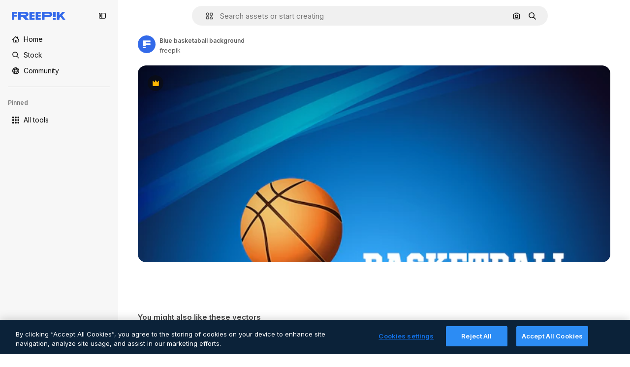

--- FILE ---
content_type: text/javascript
request_url: https://static.cdnpk.net/_next/static/chunks/4063-ca85f3abe01ae83c.js
body_size: 9799
content:
!function(){try{var e="undefined"!=typeof window?window:"undefined"!=typeof global?global:"undefined"!=typeof self?self:{},r=(new e.Error).stack;r&&(e._sentryDebugIds=e._sentryDebugIds||{},e._sentryDebugIds[r]="ce56eef1-f15f-4a0e-bdef-88462a778cac",e._sentryDebugIdIdentifier="sentry-dbid-ce56eef1-f15f-4a0e-bdef-88462a778cac")}catch(e){}}();"use strict";(self.webpackChunk_N_E=self.webpackChunk_N_E||[]).push([[4063],{55570:function(e,r,n){n.d(r,{nC:function(){return a}}),n(93683);var t=n(22319),a="_1wc8gem0 $w-full $mx-auto $px-[20px] $max-w-[1400px]";(0,t.c)({defaultClassName:"_1wc8gem0 $w-full $mx-auto $px-[20px]",variantClassNames:{size:{fluid:"_1wc8gem1","2xl":"max-w-screen-2xl",xl:"$max-w-[1400px]",lg:"$max-w-[1096px]",md:"$max-w-[768px]"}},defaultVariants:{size:"xl"},compoundVariants:[]})},16142:function(e,r,n){n.d(r,{N:function(){return i}});var t=n(97458),a=n(99106),o=n(53344),l=n.n(o),s=n(10893);let i=e=>{let{t:r}=(0,s.$G)("error");return(0,t.jsxs)(a.V,{baseItem:{type:"warning",message:r("unknown")},children:[e.children,(0,t.jsx)(c,{})]})},c=l()(()=>Promise.resolve().then(n.bind(n,71467)).then(e=>e.Toast),{loadableGenerated:{webpack:()=>[71467]},ssr:!1})},70812:function(e,r,n){n.d(r,{P:function(){return c}});var t=n(97458),a=n(52983),o=n(96065),l=n(74447),s=n(770),i=n(39597);let c=e=>{let{searchTerm:r,onSearchChange:n,placeholder:c="Search by",debounceMs:u=300,autoFocus:d=!1}=e,[f,m]=(0,a.useState)(r),h=(0,a.useRef)(null);return(0,a.useEffect)(()=>{m(r)},[r]),(0,a.useEffect)(()=>{let e=setTimeout(()=>{n(f)},u);return()=>clearTimeout(e)},[f,n,u]),(0,a.useEffect)(()=>{d&&h.current&&h.current.focus()},[d]),(0,t.jsx)("div",{className:"border-alpha-0 relative p-3",children:(0,t.jsxs)("div",{className:"relative",children:[(0,t.jsx)(s.J,{as:l.Z,className:"absolute left-3 top-1/2 size-4 -translate-y-1/2 text-surface-foreground-0"}),(0,t.jsx)(i.I,{ref:h,type:"text",placeholder:c,value:f,onChange:e=>{m(e.target.value)},variant:"default",className:"px-9"}),f&&(0,t.jsx)("button",{type:"button",onClick:()=>{m("")},className:"absolute right-3 top-1/2 flex size-4 items-center justify-center text-surface-foreground-0","aria-label":"Clear search",children:(0,t.jsx)(s.J,{as:o.Z,className:"size-3"})})]})})}},50727:function(e,r,n){n.d(r,{S:function(){return s}});var t=n(52983);let a={en:["English"],de:["German","Deutsch"],es:["Spanish","Espa\xf1ol"],fr:["French","Fran\xe7ais"],it:["Italian","Italiano"],nl:["Dutch","Nederlands"],ja:["Japanese","日本語"],ko:["Korean","한국어"],pt:["Portuguese","Portugu\xeas"],pl:["Polish","Polski"],ru:["Russian","Русский"],"zh-HK":["Chinese","中文","Cantonese"],"hi-IN":["Hindi","हिन्दी"],"cs-CZ":["Czech","Čeština"],"da-DK":["Danish","Dansk"],"fi-FI":["Finnish","Suomi"],"nb-NO":["Norwegian","Norsk"],"sv-SE":["Swedish","Svenska"],"tr-TR":["Turkish","T\xfcrk\xe7e"],"id-ID":["Indonesian","Bahasa Indonesia"],"vi-VN":["Vietnamese","Tiếng Việt"],"th-TH":["Thai","ไทย"],"bn-BD":["Bengali","বাংলা"],"zh-CN":["Chinese","中文","Mandarin"],"el-GR":["Greek","Ελληνικά"],"ms-MY":["Malay","Bahasa Melayu"],"ro-RO":["Romanian","Rom\xe2nă"],"ta-IN":["Tamil","தமிழ்"],"uk-UA":["Ukrainian","Українська"],"af-ZA":["Afrikaans","Afrikaans"],"hu-HU":["Hungarian","Magyar"],"bg-BG":["Bulgarian","Български"],"sw-KE":["Swahili","Kiswahili"],"te-IN":["Telugu","తెలుగు"],"mr-IN":["Marathi","मराठी"],"sk-SK":["Slovak","Slovenčina"],"et-EE":["Estonian","Eesti"],"lv-LV":["Latvian","Latviešu"],"lt-LT":["Lithuanian","Lietuvių"],"sl-SI":["Slovenian","Slovenščina"],"hr-HR":["Croatian","Hrvatski"],"sr-RS":["Serbian","Српски"],"tl-PH":["Tagalog","Tagalog"],"zh-TW":["Chinese","中文","Traditional"],"zu-ZA":["Zulu","isiZulu"],"yo-NG":["Yoruba","Yor\xf9b\xe1"],"ha-NG":["Hausa","Hausa"],"ig-NG":["Igbo","Igbo"],"pa-IN":["Punjabi","ਪੰਜਾਬੀ"],"gu-IN":["Gujarati","ગુજરાતી"],"kn-IN":["Kannada","ಕನ್ನಡ"],"ml-IN":["Malayalam","മലയാളം"],"si-LK":["Sinhala","සිංහල"],"km-KH":["Khmer","ខ្មែរ"],"hy-AM":["Armenian","Հայերեն"],"ka-GE":["Georgian","ქართული"],"az-AZ":["Azerbaijani","Azərbaycan"],"kk-KZ":["Kazakh","Қазақ"],"mn-MN":["Mongolian","Монгол"],"ne-NP":["Nepali","नेपाली"],"lo-LA":["Lao","ລາວ"],"be-BY":["Belarusian","Беларуская"],"uz-UZ":["Uzbek","Oʻzbek"],"sq-AL":["Albanian","Shqip"],"mk-MK":["Macedonian","Македонски"],"bs-BA":["Bosnian","Bosanski"],"ceb-PH":["Cebuano","Cebuano"],"jv-ID":["Javanese","Basa Jawa"],"is-IS":["Icelandic","\xcdslenska"],"my-MM":["Burmese","မြန်မာ"],"so-SO":["Somali","Soomaali"]},o=new Map,l=e=>{if(o.has(e))return o.get(e);let r=e.toLowerCase().normalize("NFD").replace(/[\u0300-\u036fñçß]/g,e=>{switch(e){case"\xf1":return"n";case"\xe7":return"c";case"\xdf":return"ss";default:return""}}).replace(RegExp("[^\\p{L}\\p{N}\\s]","gu"),"").trim();return o.set(e,r),r},s=(e,r,n)=>{let o=(0,t.useMemo)(()=>e.slice().sort((e,r)=>e.locale.localeCompare(r.locale,void 0,{sensitivity:"base"})).map(e=>{let r=a[e.locale]||[],n=[e.name,e.locale,...r].map(e=>l(e)).join(" ");return{...e,searchIndex:n,normalizedName:l(e.name),normalizedLocale:l(e.locale)}}),[e]),s=(0,t.useMemo)(()=>{let e=n?o.find(e=>e.locale===n):null;if(!r.trim())return e?[e,...o.filter(e=>e.locale!==n)]:o;let t=l(r),a=o.filter(e=>e.searchIndex.includes(t));return 0===a.length&&e?[e]:a.length>0&&e?[e,...a.filter(e=>e.locale!==n)]:a},[o,r,n]);return{sortedLocales:o,filteredLocales:s}}},39597:function(e,r,n){n.d(r,{I:function(){return s}});var t=n(97458),a=n(52983),o=n(40197);let l=(0,n(57291).j)(["border-bg-transparent w-full rounded-lg border bg-form-0 px-3 outline-none transition-colors","text-form-foreground-1 placeholder:text-form-foreground-0","hover:border-surface-border-alpha-1","focus:border-2 focus:border-primary-0","focus-visible:ring-0 focus-visible:ring-primary-0","disabled:cursor-not-allowed disabled:opacity-50"],{variants:{size:{sm:"h-8 text-xs",md:"h-10 text-sm",lg:"h-12 text-base"},variant:{default:"border-form-border-0 active:border-form-border-active",error:"border-2 border-form-border-error hover:border-form-border-error focus:border-form-border-error",success:"border-2 border-form-border-success"}},defaultVariants:{size:"md",variant:"default"}}),s=(0,a.forwardRef)((e,r)=>{let{variant:n,size:a,className:s,...i}=e;return(0,t.jsx)("input",{...i,ref:r,className:(0,o.m6)(l({variant:n,size:a}),s)})});s.displayName="Input"},9376:function(e,r,n){n.d(r,{$:function(){return ei}});var t=n(97458),a=n(49558),o=n(15840),l=n(25983),s=n(55570),i=n(57291),c=n(53344),u=n.n(c),d=n(52983),f=n(10893),m=n(23113),h=n(70727),p=n(52389),g=n(770),x=n(95943),b=n(40563);let v=e=>({getFinalUrlToSlidesgo:()=>h.Yb.includes(e)?"https://slidesgo.com/".concat(e):"https://slidesgo.com/",getFinalUrlToFlaticon:()=>{if(!h.Ll.includes(e))return"https://www.flaticon.com";let r=e;return"pt"===e&&(r="br"),"ko"===e&&(r="kr"),"https://www.flaticon.com/".concat(r)}});var w=n(51780);let k=(e,r,n)=>{let{locale:t}=(0,l.Vx)(),{pathname:a}=(0,w.useRouter)(),{getFinalUrlToSlidesgo:o}=v(t),s="".concat((0,l.$T)(e)).concat(null!=n?n:"").concat(r?"#".concat(r):"");return e.includes("slidesgo")?o():a.includes("/brand-book")&&s.startsWith("/")?"https://www.freepik.com".concat(s):s},j={location:"footer_menu",action:"prices"},y=e=>{let{item:r}=e,{i18n:n}=(0,f.$G)();return r.locale&&r.locale!==n.language?null:(0,t.jsx)("li",{children:"legal.cookieSetings"===r.name?(0,t.jsx)(_,{}):(0,t.jsx)(N,{item:r})})},_=()=>{let{t:e}=(0,f.$G)("footer");return(0,t.jsx)("button",{className:"ot-sdk-show-settings inline-block py-2 text-sm font-normal leading-relaxed text-surface-foreground-1 no-underline dark:text-surface-foreground-0",children:e("legal.cookieSetings")})},N=e=>{var r;let{item:n}=e,{t:o}=(0,f.$G)("footer"),[,l]=(0,a.n9)(j),s=k(n.href,n.anchor,null==n?void 0:n.urlParam),i=null!==(r=n.relAttribute)&&void 0!==r?r:"_blank"===n.target?"noreferrer noopener nofollow":void 0;return(0,t.jsx)("a",{className:"inline-block py-2 text-sm font-normal leading-relaxed text-surface-foreground-1 no-underline dark:text-surface-foreground-0",href:s,target:n.target,rel:i,onClick:()=>{n.href.includes("/pricing")&&l()},children:o(n.name)})},C=e=>{let{menu:r,items:n}=e,a=(0,m.a)("lgMax"),o=(0,d.useRef)(null),{locale:s}=(0,l.Vx)(),[i,c]=(0,d.useState)(o.current),u=e=>{o.current=e,c(e)},f=h.wL.includes(s)?n.filter(e=>"content.searchTrends"!==e.name):n;return(0,t.jsx)(p.fC,{asChild:!0,open:i===r||!a,onOpenChange:e=>{a&&u(e?r:null)},children:(0,t.jsxs)("div",{className:"mb-2 pl-5 sm:mb-4 lg:pl-0",children:[(0,t.jsxs)(p.xz,{className:" flex w-full items-center justify-between py-2.5 text-sm text-neutral-600 sm:py-1.5",style:{cursor:a?"pointer":"auto"},children:[r,(0,t.jsx)(g.J,{as:i===r?b.Z:x.Z,size:"2xl",style:{display:a?"block":"none"}})]}),(0,t.jsx)(p.VY,{asChild:!0,forceMount:!0,children:(0,t.jsx)("ul",{className:i!==r&&a?"$hidden":"$block",children:f.map(e=>(0,t.jsx)(y,{item:e},e.name))})})]})},r)};var S=n(45365),I=n(1467),L=n(94062),A=n(61852),E=n(7908),M=n(85466),z=n(55266),Z=n(28093);let T=[{name:"tools.aiAssistant",href:"/pikaso/assistant"},{name:"tools.aiImageGenerator",href:"/ai/image-generator"},{name:"tools.aiVideoGenerator",href:"/ai/video-generator"},{name:"tools.aiVoiceGenerator",href:"/ai/voice-generator"},{name:"information.api",href:"/api"},{name:"Android",href:"https://play.google.com/store/apps/details?id=com.freepikcompany.freepik",target:"_blank"},{name:"iOS",href:"https://apps.apple.com/us/app/freepik-ai-video-generator/id1664092086",target:"_blank"},{name:"tools.subhome",href:"/ai"}],R="/pricing",V=[{name:"information.pricing",href:R,urlParam:"?origin=freepik_web"},{name:"information.sellYourContent",href:"https://contributor.freepik.com"},{name:"information.enterprise",href:"/enterprise"},{name:"support.faq",href:"/ai/faq"},{name:"support.aiSuiteDocumentation",href:"https://www.freepik.com/ai/docs",locale:"en"},{name:"legal.termsConditions",href:"/legal/terms-of-use",urlParam:"#nav-freepik",target:"_blank",relAttribute:"noreferrer noopener"},{name:"legal.privacyPolicy",href:"/legal/privacy",target:"_blank",relAttribute:"noreferrer noopener"},{name:"legal.cookiesPolicy",href:"/legal/cookies",target:"_blank",relAttribute:"noreferrer noopener"},{name:"legal.cookieSetings",href:"#cookieSetting"}],G=[{name:"information.aboutUs",href:"/company/about-us"},{name:"information.careers",href:"https://freepik-company.factorialhr.com/",target:"_blank",relAttribute:"noreferrer noopener"},{name:"content.searchTrends",href:"/tags"},{name:"content.blog",href:"https://www.freepik.com/blog/"},{name:"information.freepikEvents",href:"/events",target:"_blank",relAttribute:"noreferrer noopener"},{name:"products.magnific",href:"https://magnific.ai/",target:"_blank"},{name:"products.slidesgo",href:"https://slidesgo.com/",target:"_blank"},{name:"support.helpCenter",href:"/ai/support"}],$=[{name:"Facebook",href:"https://www.facebook.com/Freepik",target:"_blank",icon:I.Z,relAttribute:"nofollow noopener noreferrer"},{name:"Twitter",href:"https://x.com/freepik",target:"_blank",icon:z.Z,relAttribute:"nofollow noopener noreferrer"},{name:"Pinterest",href:"https://www.pinterest.es/freepik/",target:"_blank",icon:E.Z,relAttribute:"nofollow noopener noreferrer"},{name:"Instagram",href:"https://www.instagram.com/freepik",target:"_blank",icon:L.Z,relAttribute:"nofollow noopener noreferrer"},{name:"Youtube",href:"https://www.youtube.com/channel/UC9wPXN2TIWoUamqONb7v8Pw",target:"_blank",icon:Z.Z,relAttribute:"nofollow noopener noreferrer"},{name:"LinkedIn",href:"https://www.linkedin.com/company/freepik-corp/",target:"_blank",icon:A.Z,relAttribute:"nofollow noopener noreferrer"},{name:"Discord",href:"https://discord.gg/freepik",target:"_blank",icon:S.Z,relAttribute:"nofollow noopener noreferrer"},{name:"Reddit",href:"https://www.reddit.com/r/Freepik_AI/",target:"_blank",icon:M.Z,relAttribute:"nofollow noopener noreferrer"}];var B=n(7858),F=n(19974),P=n(14657),D=n(70812),H=n(50727),K=n(46914),O=n(58058),J=n.n(O);let U=e=>{window.location.href=e},Y="block cursor-pointer text-left bg-transparent p-4 text-surface-foreground-0 no-underline transition-all duration-75 hover:bg-surface-3",q="block cursor-pointer bg-transparent p-4 text-surface-foreground-accent-0 no-underline transition-all duration-75 hover:bg-surface-3 flex items-center justify-between",W=e=>{let{alternates:r,isMenu:n=!1,obfuscateLinks:a=!1}=e,[o,s]=(0,d.useState)(!1),c=(0,d.useRef)(null),u=(0,m.a)("md")?"end":"center",{name:h,locale:p}=(0,l.Vx)(),[v,w]=(0,d.useState)(""),{filteredLocales:k}=(0,H.S)(B.lE,v,p),{t:j}=(0,f.$G)("footer"),y=j("searchLabel"),_=k.map(e=>{var n,o;if(B.Lv.includes(e.locale))return null;let l=e.locale===p,s="https://".concat(e.domain);if(!(null==r?void 0:null===(n=r.langs)||void 0===n?void 0:n.length))return(0,t.jsxs)("li",{role:"button",tabIndex:0,onClick:()=>U(s),className:l?q:Y,children:[(0,t.jsx)("span",{children:e.name}),l&&(0,t.jsx)(g.J,{as:K.Z,className:"size-4"})]},e.name);let c=r.langs.find(r=>{let{lang:n}=r;return n.substring(0,2)===e.locale.substring(0,2)});return(0,t.jsx)("li",{tabIndex:0,"data-cy":"language-selector-".concat(e.locale.substring(0,2)),children:a?(0,t.jsxs)("button",{className:(0,i.cx)(l?q:Y,"w-full text-left"),onClick:()=>{var e;return window.location.href=null!==(e=null==c?void 0:c.href)&&void 0!==e?e:s},children:[(0,t.jsx)("span",{children:e.name}),l&&(0,t.jsx)(g.J,{as:K.Z,className:"size-4"})]}):(0,t.jsxs)(J(),{className:l?q:Y,href:null!==(o=null==c?void 0:c.href)&&void 0!==o?o:s,children:[(0,t.jsx)("span",{children:e.name}),l&&(0,t.jsx)(g.J,{as:K.Z,className:"size-4"})]})},e.name)});return(0,t.jsxs)(F.fC,{modal:!1,open:o,onOpenChange:e=>{s(e),e||w("")},children:[(0,t.jsx)(F.xz,{role:"button",asChild:!0,children:(0,t.jsx)("div",{ref:c,children:(0,t.jsxs)(P.gg,{size:n?"xs":"md",className:"bg-transparent text-surface-foreground-0 outline outline-1 outline-surface-3 hover:bg-transparent focus:bg-surface-2",children:[h,(0,t.jsx)(g.J,{as:o?b.Z:x.Z,className:"ml-5"})]})})}),(0,t.jsx)(F.h_,{container:c.current,forceMount:!0,children:(0,t.jsxs)(F.VY,{className:(0,i.cx)("rounded-lg border border-surface-3 bg-surface-0 text-surface-foreground-0 shadow-sm transition-all duration-150 ease-in-out scrollbar-thin scrollbar-thumb-neutral-200 [scrollbar-gutter:stable] hover:scrollbar-track-[#F3F4F6] hover:scrollbar-thumb-[#9CA3AF] dark:border-neutral-850 dark:bg-surface-1 dark:scrollbar-track-transparent dark:scrollbar-thumb-neutral-800 dark:hover:scrollbar-track-[#1e1e1e] dark:hover:scrollbar-thumb-[#666]",o?void 0:"hidden"),align:u,sideOffset:10,children:[(0,t.jsx)(D.P,{searchTerm:v,onSearchChange:e=>{w(e)},placeholder:y,autoFocus:o}),(0,t.jsx)("ul",{className:"max-h-[215px] min-w-[200px] overflow-auto scroll-smooth ",children:_})]})})]})},X=e=>{let{alternates:r,obfuscateLanguageLinks:n,showLanguageSelector:a=!0}=e,{t:o}=(0,f.$G)("footer"),l=new Date().getFullYear();return(0,t.jsxs)("div",{className:"flex flex-1 flex-col gap-6 text-center lg:text-left",children:[(0,t.jsx)("span",{className:"w-full pt-2.5 text-sm text-neutral-600 sm:pt-1.5",children:o("getInTouch")}),(0,t.jsx)("div",{className:"flex items-center justify-center gap-4 lg:grid lg:max-w-[136px] lg:grid-cols-4 lg:gap-2",children:$.map(e=>(0,t.jsx)("a",{href:e.href,target:e.target,rel:e.relAttribute,className:"flex h-10 w-[18px] items-center justify-center text-surface-foreground-1",children:e.icon?(0,t.jsx)(g.J,{as:e.icon,className:"size-[18px]"}):e.name},e.name))}),a&&(0,t.jsx)("div",{className:"flex items-center justify-center lg:justify-start",children:(0,t.jsx)(W,{alternates:r,isMenu:!1,obfuscateLinks:n})}),(0,t.jsx)("div",{children:(0,t.jsxs)("p",{className:"text-xs text-surface-foreground-4 lg:pr-12",children:["Copyright \xa9 2010-",l," Freepik Company S.L.U."," ",o("allRightsReserved"),"."]})})]})};var Q=n(2394);let ee=()=>{let e=(0,l.ZK)(),r=(0,Q.E)();return(0,d.useMemo)(()=>{let n=V;return r&&(n=n.filter(e=>e.href!==R)),"en"!==e&&(n=n.filter(e=>"information.freepikEvents"!==e.name)),n},[e,r])},er=()=>{let{pathname:e}=(0,w.useRouter)(),r=["/disney",(0,l.$T)("/free-disney-template"),(0,l.$T)("/premium-disney-template")].includes(e);return(0,d.useMemo)(()=>r?G.map(e=>{var r;return{...e,anchor:null!==(r=e.disneyAnchor)&&void 0!==r?r:e.anchor}}):G,[r])},en=e=>{let{alternates:r,obfuscateLanguageLinks:n,showLanguageSelector:a=!0}=e,{t:o}=(0,f.$G)(["topNav","footer"]),l=ee(),s=er();return(0,t.jsxs)("div",{className:"grid grid-cols-1 flex-col justify-center gap-0 text-left lg:grid-cols-4 lg:flex-row lg:justify-between lg:gap-2.5 lg:text-left",children:[(0,t.jsx)(C,{menu:o("footer:tools.products"),items:T}),(0,t.jsx)(C,{menu:o("footer:getStarted"),items:l}),(0,t.jsx)(C,{menu:o("footer:company"),items:s}),(0,t.jsx)(X,{alternates:r,obfuscateLanguageLinks:n,showLanguageSelector:a})]})};var et=n(67267);let ea=()=>{var e,r;let n=window.navigator.userAgent,t=/electron/i.test(n),a=void 0!==(null===(r=window.process)||void 0===r?void 0:null===(e=r.versions)||void 0===e?void 0:e.electron);return t||a},eo=()=>{let[e,r]=(0,d.useState)(!1);return(0,et.L)(()=>{r(ea())},[]),e},el=u()(()=>n.e(3128).then(n.bind(n,53128)).then(e=>e.LocalizedCountryBanner),{loadableGenerated:{webpack:()=>[53128]},ssr:!1}),es={location:"footer_menu",action:"prices"},ei=(0,d.memo)(e=>{let{alternates:r,showMenuList:n=!0,className:c,obfuscateLanguageLinks:u=!1,showLanguageSelector:f=!0,localesBasePath:m="/fc-assets"}=e,{domain:h}=(0,l.Vx)(),[p]=(0,a.n9)(es),g=eo();return((0,d.useEffect)(()=>{p()},[p]),g)?null:(0,t.jsxs)(t.Fragment,{children:[(0,t.jsx)("footer",{className:(0,i.cx)("border-t border-neutral-75 bg-surface-0 dark:border-surface-border-alpha-0",c),children:(0,t.jsx)("div",{className:(0,i.cx)("relative bg-surface-0",s.nC),children:(0,t.jsxs)("div",{className:"pb-12 pt-[52px] lg:px-24 lg:py-20",children:[(0,t.jsx)("div",{className:"mb-10 flex justify-center lg:justify-start",children:(0,t.jsx)("a",{href:h,"aria-label":"Freepik Company",className:"flex text-[#1273EB] visited:text-[#1273EB] hover:text-[#1273EB] dark:text-white dark:visited:text-white dark:hover:text-white",children:(0,t.jsx)(o.X4,{variant:"color",className:"relative top-1 h-4 w-28"})})}),n&&(0,t.jsx)(en,{alternates:r,obfuscateLanguageLinks:u,showLanguageSelector:f})]})})}),r&&(0,t.jsx)(el,{alternates:r,localesBasePath:m})]})})},46914:function(e,r,n){var t=n(97458);r.Z=e=>(0,t.jsx)("svg",{xmlns:"http://www.w3.org/2000/svg",viewBox:"-49 141 512 512",width:16,height:16,"aria-hidden":!0,...e,children:(0,t.jsx)("path",{d:"M127 552.25a24.92 24.92 0 0 1-17.678-7.322l-101-101c-9.763-9.763-9.763-25.593 0-35.355 9.764-9.764 25.592-9.764 35.355 0l83.339 83.34 243.323-242.857c9.771-9.754 25.602-9.74 35.355.033 9.754 9.772 9.739 25.602-.033 35.355l-261 260.5A24.92 24.92 0 0 1 127 552.25"})})},95943:function(e,r,n){var t=n(97458);r.Z=e=>(0,t.jsx)("svg",{xmlns:"http://www.w3.org/2000/svg",viewBox:"0 0 512 512",width:16,height:16,"aria-hidden":!0,...e,children:(0,t.jsx)("path",{d:"m256 275.6-92.3-92.3c-9.8-9.8-25.6-9.8-35.4 0s-9.8 25.6 0 35.4l110 110c4.9 4.9 11.3 7.3 17.7 7.3s12.8-2.4 17.7-7.3l110-110c9.8-9.8 9.8-25.6 0-35.4s-25.6-9.8-35.4 0z"})})},21623:function(e,r,n){var t=n(97458);r.Z=e=>(0,t.jsxs)("svg",{xmlns:"http://www.w3.org/2000/svg",viewBox:"0 0 512 512",width:16,height:16,"aria-hidden":!0,...e,children:[(0,t.jsx)("path",{d:"m455.5 359.2-152-48c-8.9-2.8-18.6-.4-25.2 6.2s-9 16.3-6.2 25.2l48 152c3.3 10.4 12.9 17.5 23.8 17.5h.4c11-.2 20.7-7.5 23.7-18.2l19.2-67.6 67.6-19.2c10.6-3 18-12.6 18.2-23.7s-6.9-20.9-17.5-24.2"}),(0,t.jsx)("path",{d:"M487 9H327c-13.8 0-25 11.2-25 25 0 24.8-20.2 45-45 45s-45-20.2-45-45c0-13.8-11.2-25-25-25H25C11.2 9 0 20.2 0 34v127c0 13.8 11.2 25 25 25h45v250c0 35.4 28.5 64.3 63.7 65h136.1L254 451H135c-8.3 0-15-6.7-15-15V161c0-13.8-11.2-25-25-25H50V59h115.3c11 40.3 47.9 70 91.7 70s80.7-29.7 91.7-70H462v77h-45c-13.8 0-25 11.2-25 25v125.7l50 15.8V186h45c13.8 0 25-11.2 25-25V34c0-13.8-11.2-25-25-25"}),(0,t.jsx)("path",{d:"M327 277c13.8 0 25-11.2 25-25v-30c0-13.8-11.2-25-25-25h-30c-13.8 0-25 11.2-25 25s11.2 25 25 25h5v5c0 13.8 11.2 25 25 25M215 197h-30c-13.8 0-25 11.2-25 25v30c0 13.8 11.2 25 25 25s25-11.2 25-25v-5h5c13.8 0 25-11.2 25-25s-11.2-25-25-25M185 311c-13.8 0-25 11.2-25 25v30c0 13.8 11.2 25 25 25h29c13.8 0 25-11.2 25-25s-11.2-25-25-25h-4v-5c0-13.8-11.2-25-25-25"})]})},40563:function(e,r,n){var t=n(97458);r.Z=e=>(0,t.jsx)("svg",{xmlns:"http://www.w3.org/2000/svg",viewBox:"0 0 512 512",width:16,height:16,"aria-hidden":!0,...e,children:(0,t.jsx)("path",{d:"m256 236.4 92.3 92.3c9.8 9.8 25.6 9.8 35.4 0s9.8-25.6 0-35.4l-110-110c-4.9-4.9-11.3-7.3-17.7-7.3s-12.8 2.4-17.7 7.3l-110 110c-9.8 9.8-9.8 25.6 0 35.4s25.6 9.8 35.4 0z"})})},47723:function(e,r,n){n.d(r,{AV:function(){return m},zV:function(){return p},w5:function(){return h}});var t=n(52600);let a=e=>e.endsWith("px")?parseFloat(e):e.endsWith("rem")?16*parseFloat(e):0,o={min:e=>"screen and (min-width: ".concat(e,")"),max:e=>"screen and (max-width: ".concat(a(e)-1,"px)")},l=(e,r)=>{let n=o[r];return Object.keys(e).reduce((r,t)=>(r[t]=n(e[t]),r),{})},s=e=>r=>Object.keys(r).reduce((n,t)=>(n[String(t)]=e(r[t]),n),{}),i=s(t.Vj),c=["r","g","b"],u=e=>{if("r"in e&&"g"in e&&"b"in e){let{r,g:n,b:t}=e;return"".concat(r,", ").concat(n,", ").concat(t)}throw Error("Invalid source color: ".concat(JSON.stringify(e)))},d=s(e=>{if("object"==typeof e)return u(e);let r=e.match(/^#([0-9a-f]{2})([0-9a-f]{2})([0-9a-f]{2})$/i);if(r)return u(r.slice(1).reduce((e,r,n)=>(e[c[n]]=parseInt(r,16),e),{}));let n=e.match(/^#([0-9a-f])([0-9a-f])([0-9a-f])$/i);if(n)return u(n.slice(1).reduce((e,r,n)=>(e[c[n]]=17*parseInt(r,16),e),{}));throw Error("Invalid source color: ".concat(e))}),f=s(e=>"".concat(e)),m=i(t.BREAKPOINTS),h=l(m,"min"),p=l(m,"max");i(t.fo),t.M8,t.go,d(t.DM),t.Lj,t.Lh,i(t.um),f(t.Xw),f(t.HE),f(t.AQ),i(t.OU),i(t.RV),t.yu,t.hm,f(t.IF)},67267:function(e,r,n){n.d(r,{L:function(){return t}});let t=n(52983).useLayoutEffect},23113:function(e,r,n){n.d(r,{a:function(){return t.a}});var t=n(39246)},39246:function(e,r,n){n.d(r,{a:function(){return d}});var t=n(52983),a=n(47723);let o=[...Object.keys(a.w5),...Object.keys(a.zV).map(e=>"".concat(e,"Max"))],l={min:a.w5,max:a.zV},s=e=>"string"==typeof e?{query:e}:e,i=e=>{let r=s(e);if(!r.custom&&o.includes(r.query)){let e=r.query,n="Max"===e.slice(-3)?"max":"min",t="max"===n?e.slice(0,-3):e;return{...r,query:l[n][t]}}return r},c=e=>(0,t.useCallback)(r=>{let n=window.matchMedia(e);return"function"==typeof n.addEventListener?n.addEventListener("change",r):"function"==typeof n.addListener&&n.addListener(r),()=>{"function"==typeof n.removeEventListener?n.removeEventListener("change",r):"function"==typeof n.removeListener&&n.removeListener(r)}},[e]),u=e=>{let{query:r,ssrDefaultValue:n}=e,a=c(r);return(0,t.useSyncExternalStore)(a,()=>window.matchMedia(r).matches,()=>n)},d=e=>{let{query:r,onChange:n,onEnter:a,onExit:o,ssrDefaultValue:l=!1}=i(e),s=u({query:r,ssrDefaultValue:l}),c=(0,t.useRef)(null);return(0,t.useEffect)(()=>{c.current!==s&&(c.current=s,n&&n(s),a&&s&&a(),o&&!s&&o())},[s,n,a,o]),s}},49558:function(e,r,n){n.d(r,{fD:function(){return o},n9:function(){return l.n},RP:function(){return s.R}});var t=n(45451),a=n(52983);let o=e=>(0,a.useCallback)(function(){let r=arguments.length>0&&void 0!==arguments[0]?arguments[0]:"click",n=arguments.length>1&&void 0!==arguments[1]?arguments[1]:"";(0,t.sendGTMEvent)({event:"ga4event",interaction_type:r,...n&&{link_url:n},...e})},[e]);n(61987);var l=n(10729),s=n(24921)},10729:function(e,r,n){n.d(r,{n:function(){return c}});var t=n(45451),a=n(52983),o=n(7616),l=n(57130),s=n(87840);let i=()=>{let e=(0,o.Dv)(l.B),{config:r}=(0,s.y)();return(0,a.useMemo)(()=>{if(!e)return;if(!r)return{event_name:"microfunnel",campaign_name:"no_campaign",product_price:"full_price",discount_type:0};let{id:n,user_type:t,content_campaign:a,prices:{monthly:o,annual:l}}=r,s="anonymous"===t?"anonymous":"registered";return a?{event_name:"content_banner",action:"go_content_".concat(s),campaign_name:n,product_price:"full_price",discount_type:0}:{event_name:"microfunnel",action:"go_premium_".concat(s),campaign_name:n,discount_type:"".concat(o[1],"|").concat(l[1]),product_price:"campaign_discount"}},[r,e])},c=e=>{let r=i(),n=(0,a.useCallback)(n=>{r&&(0,t.sendGTMEvent)({event:"ga4event",interaction_type:n,...e,...r})},[r,e]);return(0,a.useMemo)(()=>[()=>n("onload"),()=>n("click")],[n])}},24921:function(e,r,n){n.d(r,{R:function(){return m}});var t=n(25983),a=n(45451),o=n(12297),l=n(51780),s=n(52983),i=n(58443),c=n(2606),u=n(26324),d=n(62866);let f=e=>{let r=(0,t.ZK)(),n=(0,c.A)(),a=(0,i.D)(),o=(0,u.N)();return(0,s.useMemo)(()=>{var t,l;return n&&o?{event:"ga4event",event_name:"page_view",content_type:"video",page_code:"200-ok",country:o,page_lang:r,user_id:null!==(t=null==a?void 0:a.id)&&void 0!==t?t:void 0,user_type:null!==(l=null==a?void 0:a.user_type_fr)&&void 0!==l?l:"anonymous",...e}:null},[n,o,r,null==a?void 0:a.id,null==a?void 0:a.user_type_fr,e])},m=(e,r)=>{let n=(0,s.useRef)(null),t=f(e),{asPath:i}=(0,l.useRouter)();(0,s.useEffect)(()=>{if(!t)return;let e={...t,page_location:window.location.href},l={...e,asPath:i,page_location:(0,d.f)(e.page_location)};r&&!r(l)||(0,o.vZ)(l,n.current)||(n.current=l,(0,a.sendGTMEvent)(e))},[i,t,r])}},2394:function(e,r,n){n.d(r,{E:function(){return a}});var t=n(8147);let a=()=>{let e=(0,t.H)();return!!(null==e?void 0:e.profile.isEnterprise)}}}]);